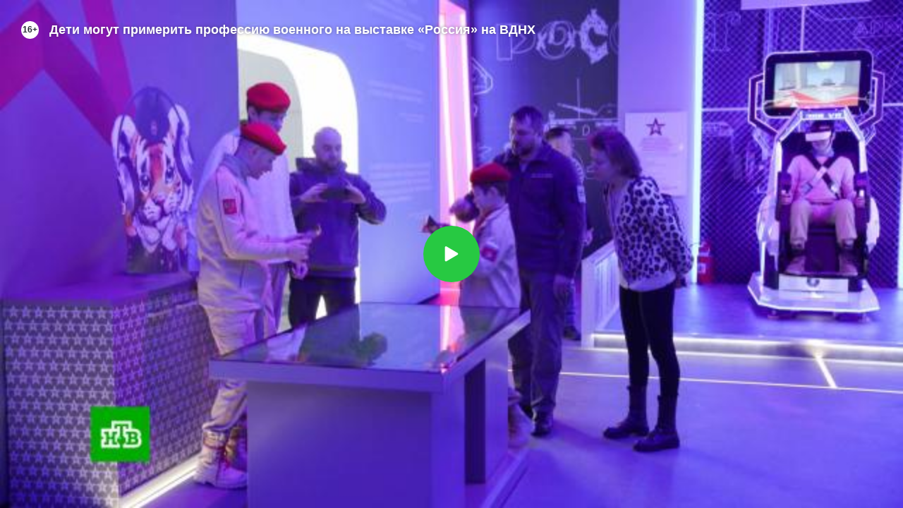

--- FILE ---
content_type: text/html
request_url: https://tns-counter.ru/nc01a**R%3Eundefined*ntv/ru/UTF-8/tmsec=ntv/415489454***
body_size: 16
content:
65467C67696F9A3DG1768921661:65467C67696F9A3DG1768921661

--- FILE ---
content_type: text/xml; charset=UTF-8
request_url: https://stat.ntv.ru/ads/getVideo?from=da
body_size: 2619
content:
<?xml version="1.0" encoding="UTF-8"?>
<VAST version="2.0" xmlns:xsi="http://www.w3.org/2001/XMLSchema-instance" xsi:noNamespaceSchemaLocation="vast.xsd" >
  <Ad id="2174543">
    <InLine>
       <AdSystem>Ntv.Ru advertising system with Ponkin Extensions</AdSystem>
       <AdTitle>Ntv.Ru</AdTitle>
         <Error><![CDATA[https://stat.ntv.ru/ads/?a=error&t=video&hash=2174543.1768921662784.2274DBDF.eEj3YgVD_useI5I2PWFK91FWeJQ]]></Error>
         <Impression><![CDATA[https://stat.ntv.ru/ads/?a=impression&t=video&hash=2174543.1768921662784.2274DBDF.eEj3YgVD_useI5I2PWFK91FWeJQ]]></Impression>
         <Creatives>
             <Creative>
                 <Linear skipoffset="00:00:01">
                     <Duration>00:00:56</Duration>
                     <TrackingEvents></TrackingEvents>
                     <AdParameters></AdParameters>
                     <VideoClicks>
                         <ClickThrough><![CDATA[https://www.ntv.ru/serial/Bezsonov/issues/96480?from=promo]]></ClickThrough>
                         <ClickTracking><![CDATA[https://stat.ntv.ru/ads/?a=click&t=video&hash=2174543.1768921662784.2274DBDF.eEj3YgVD_useI5I2PWFK91FWeJQ]]></ClickTracking>
                     </VideoClicks>
                     <MediaFiles>
                        <MediaFile id="1" delivery="progressive" type="video/mp4" bitrate="" maintainAspectRatio="true" scalable="true" width="640" height="360">
                        <![CDATA[https://cdn2-vod-mp4.ntv.ru/promo/2025/20251218/BEZSONOV_OBSHCH___3_16__efir_16_01_PN_20_00_HD_Hr_1_min_hq_bez_hvosta_lo.mp4?ts=1769008062&md5=ox_y0_PUv8LKMVcWxmTQTw]]>
                        </MediaFile>
                     </MediaFiles>
                 </Linear>
             </Creative>
         </Creatives>
         <Extensions>
            <Extension type="startTime"><![CDATA[00:00]]></Extension>
            <Extension type="skipTime"><![CDATA[00:01]]></Extension>
            <Extension type="linkTxt"><![CDATA[&#1087;&#1077;&#1088;&#1077;&#1081;&#1090;&#1080; &#1087;&#1086; &#1089;&#1089;&#1099;&#1083;&#1082;&#1077;]]></Extension>
            <Extension type="isClickable"><![CDATA[1]]></Extension>
            <Extension type="addClick">
            <![CDATA[https://stat.ntv.ru/ads/?a=click&t=video&hash=2174543.1768921662784.2274DBDF.eEj3YgVD_useI5I2PWFK91FWeJQ]]>
            </Extension>
            <Extension type="controls">
                    <control id="adlabel" layout="1"/>
                    <control id="countdown" layout="1"/>
                    <control id="soundbtn" layout="1"/>
                    <control id="timeline" layout="1"/>
            </Extension>
         </Extensions> 
     </InLine>
  </Ad>
</VAST>
